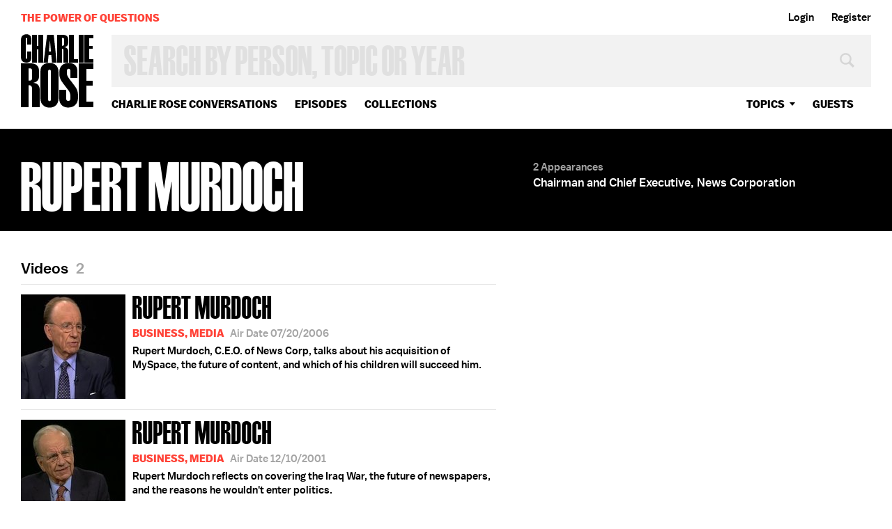

--- FILE ---
content_type: text/html; charset=utf-8
request_url: https://www.google.com/recaptcha/api2/aframe
body_size: 266
content:
<!DOCTYPE HTML><html><head><meta http-equiv="content-type" content="text/html; charset=UTF-8"></head><body><script nonce="-lDtjMluQsn_4qxow8eVpA">/** Anti-fraud and anti-abuse applications only. See google.com/recaptcha */ try{var clients={'sodar':'https://pagead2.googlesyndication.com/pagead/sodar?'};window.addEventListener("message",function(a){try{if(a.source===window.parent){var b=JSON.parse(a.data);var c=clients[b['id']];if(c){var d=document.createElement('img');d.src=c+b['params']+'&rc='+(localStorage.getItem("rc::a")?sessionStorage.getItem("rc::b"):"");window.document.body.appendChild(d);sessionStorage.setItem("rc::e",parseInt(sessionStorage.getItem("rc::e")||0)+1);localStorage.setItem("rc::h",'1769074455646');}}}catch(b){}});window.parent.postMessage("_grecaptcha_ready", "*");}catch(b){}</script></body></html>